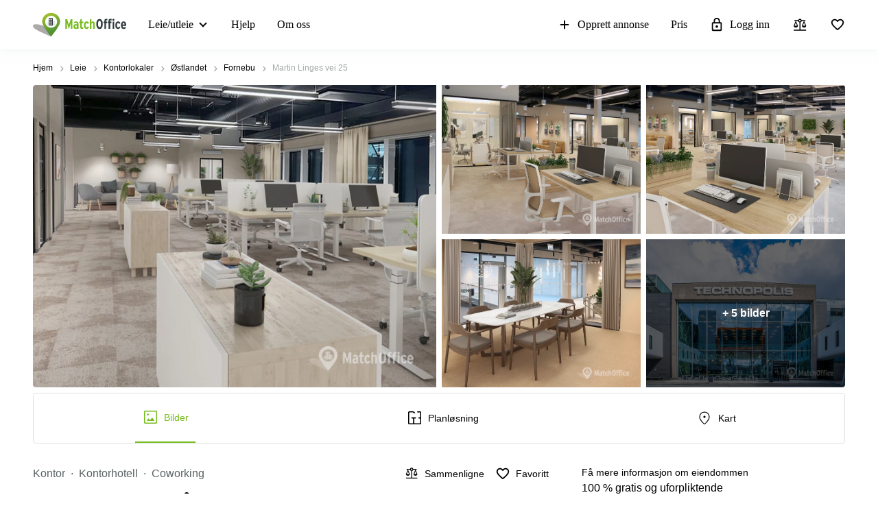

--- FILE ---
content_type: image/svg+xml
request_url: https://storage.googleapis.com/lb-assets-eu/common/facility_image/490/gym.svg
body_size: 2794
content:
<svg width="24" height="24" viewBox="0 0 24 24" xmlns="http://www.w3.org/2000/svg">
  <mask id="mask0_10_743" style="mask-type:alpha" maskUnits="userSpaceOnUse" x="0" y="0" width="24" height="24">
    <rect width="24" height="24" />
  </mask>
  <g mask="url(#mask0_10_743)">
    <path d="M21.3372 8.95557L20.1203 7.73873L20.8374 6.99248C20.9121 6.91777 20.9495 6.83372 20.9495 6.74033C20.9495 6.64695 20.9121 6.56291 20.8374 6.48822L17.5118 3.16256C17.4371 3.08787 17.353 3.05052 17.2597 3.05052C17.1663 3.05052 17.0822 3.08787 17.0075 3.16256L16.2613 3.87968L15.0153 2.63371L15.7772 1.84262C16.1717 1.44822 16.6579 1.25587 17.2361 1.26558C17.8143 1.27529 18.3006 1.47735 18.695 1.87176L22.1282 5.305C22.5226 5.6994 22.7199 6.18084 22.7199 6.74931C22.7199 7.31778 22.5226 7.79921 22.1282 8.19362L21.3372 8.95557ZM8.19362 22.1282C7.79921 22.5226 7.31778 22.7199 6.74931 22.7199C6.18084 22.7199 5.6994 22.5226 5.305 22.1282L1.91659 18.7398C1.51471 18.338 1.31377 17.8416 1.31377 17.2507C1.31377 16.6598 1.51471 16.1634 1.91659 15.7615L2.63371 15.0444L3.87968 16.2904L3.14465 17.0075C3.06993 17.0822 3.03257 17.1663 3.03257 17.2597C3.03257 17.353 3.06993 17.4371 3.14465 17.5118L6.48822 20.8554C6.56291 20.9301 6.64695 20.9674 6.74034 20.9674C6.83372 20.9674 6.91777 20.9301 6.99248 20.8554L7.7096 20.1203L8.95557 21.3663L8.19362 22.1282ZM19.6475 13.2695L21.14 11.777C21.2147 11.7023 21.2521 11.6164 21.2521 11.5193C21.2521 11.4222 21.2147 11.3363 21.14 11.2616L12.7384 2.86002C12.6637 2.7853 12.5778 2.74794 12.4807 2.74794C12.3836 2.74794 12.2977 2.7853 12.223 2.86002L10.7305 4.35251C10.6557 4.42721 10.6184 4.51125 10.6184 4.60463C10.6184 4.69803 10.6557 4.78208 10.7305 4.85678L19.1432 13.2695C19.2179 13.3443 19.302 13.3816 19.3954 13.3816C19.4887 13.3816 19.5728 13.3443 19.6475 13.2695ZM11.7479 21.1691L13.2404 19.6587C13.3151 19.584 13.3525 19.4999 13.3525 19.4066C13.3525 19.3132 13.3151 19.2291 13.2404 19.1544L4.84556 10.7596C4.77087 10.6849 4.68683 10.6475 4.59344 10.6475C4.50006 10.6475 4.41601 10.6849 4.3413 10.7596L2.83088 12.2521C2.75616 12.3268 2.71881 12.4127 2.71881 12.5098C2.71881 12.6069 2.75616 12.6929 2.83088 12.7676L11.2324 21.1691C11.3071 21.2438 11.3931 21.2812 11.4902 21.2812C11.5873 21.2812 11.6732 21.2438 11.7479 21.1691ZM11.2481 14.6881L14.6769 11.2773L12.7227 9.32309L9.31187 12.7519L11.2481 14.6881ZM12.9827 22.3972C12.5808 22.7991 12.0833 23 11.4902 23C10.8971 23 10.3996 22.7991 9.99767 22.3972L1.60283 14.0023C1.20094 13.6004 1 13.1029 1 12.5098C1 11.9167 1.20094 11.4192 1.60283 11.0173L3.09532 9.51362C3.49721 9.11174 3.99359 8.91079 4.58447 8.91079C5.17535 8.91079 5.67174 9.11174 6.07362 9.51362L8.0659 11.5059L11.4947 8.07712L9.5024 6.10275C9.10052 5.70087 8.89958 5.2015 8.89958 4.60463C8.89958 4.00779 9.10052 3.50842 9.5024 3.10654L11.0061 1.60283C11.408 1.20094 11.9044 1 12.4953 1C13.0861 1 13.5825 1.20094 13.9844 1.60283L22.3972 10.0156C22.7991 10.4175 23 10.9139 23 11.5047C23 12.0956 22.7991 12.592 22.3972 12.9939L20.8935 14.4976C20.4916 14.8995 19.9922 15.1004 19.3954 15.1004C18.7985 15.1004 18.2991 14.8995 17.8972 14.4976L15.9229 12.5053L12.4941 15.9341L14.4864 17.9264C14.8883 18.3283 15.0892 18.8246 15.0892 19.4155C15.0892 20.0064 14.8883 20.5028 14.4864 20.9047L12.9827 22.3972Z" />
  </g>
</svg>
